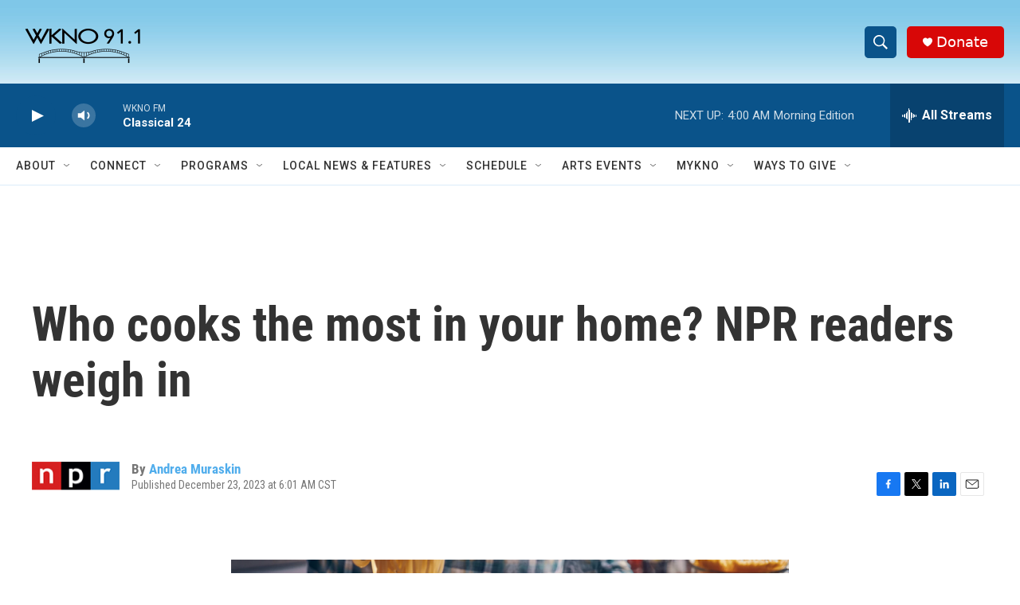

--- FILE ---
content_type: text/html; charset=utf-8
request_url: https://www.google.com/recaptcha/api2/anchor?ar=1&k=6LfHrSkUAAAAAPnKk5cT6JuKlKPzbwyTYuO8--Vr&co=aHR0cHM6Ly93d3cud2tub2ZtLm9yZzo0NDM.&hl=en&v=N67nZn4AqZkNcbeMu4prBgzg&size=invisible&anchor-ms=20000&execute-ms=30000&cb=qo03ahftapek
body_size: 49160
content:
<!DOCTYPE HTML><html dir="ltr" lang="en"><head><meta http-equiv="Content-Type" content="text/html; charset=UTF-8">
<meta http-equiv="X-UA-Compatible" content="IE=edge">
<title>reCAPTCHA</title>
<style type="text/css">
/* cyrillic-ext */
@font-face {
  font-family: 'Roboto';
  font-style: normal;
  font-weight: 400;
  font-stretch: 100%;
  src: url(//fonts.gstatic.com/s/roboto/v48/KFO7CnqEu92Fr1ME7kSn66aGLdTylUAMa3GUBHMdazTgWw.woff2) format('woff2');
  unicode-range: U+0460-052F, U+1C80-1C8A, U+20B4, U+2DE0-2DFF, U+A640-A69F, U+FE2E-FE2F;
}
/* cyrillic */
@font-face {
  font-family: 'Roboto';
  font-style: normal;
  font-weight: 400;
  font-stretch: 100%;
  src: url(//fonts.gstatic.com/s/roboto/v48/KFO7CnqEu92Fr1ME7kSn66aGLdTylUAMa3iUBHMdazTgWw.woff2) format('woff2');
  unicode-range: U+0301, U+0400-045F, U+0490-0491, U+04B0-04B1, U+2116;
}
/* greek-ext */
@font-face {
  font-family: 'Roboto';
  font-style: normal;
  font-weight: 400;
  font-stretch: 100%;
  src: url(//fonts.gstatic.com/s/roboto/v48/KFO7CnqEu92Fr1ME7kSn66aGLdTylUAMa3CUBHMdazTgWw.woff2) format('woff2');
  unicode-range: U+1F00-1FFF;
}
/* greek */
@font-face {
  font-family: 'Roboto';
  font-style: normal;
  font-weight: 400;
  font-stretch: 100%;
  src: url(//fonts.gstatic.com/s/roboto/v48/KFO7CnqEu92Fr1ME7kSn66aGLdTylUAMa3-UBHMdazTgWw.woff2) format('woff2');
  unicode-range: U+0370-0377, U+037A-037F, U+0384-038A, U+038C, U+038E-03A1, U+03A3-03FF;
}
/* math */
@font-face {
  font-family: 'Roboto';
  font-style: normal;
  font-weight: 400;
  font-stretch: 100%;
  src: url(//fonts.gstatic.com/s/roboto/v48/KFO7CnqEu92Fr1ME7kSn66aGLdTylUAMawCUBHMdazTgWw.woff2) format('woff2');
  unicode-range: U+0302-0303, U+0305, U+0307-0308, U+0310, U+0312, U+0315, U+031A, U+0326-0327, U+032C, U+032F-0330, U+0332-0333, U+0338, U+033A, U+0346, U+034D, U+0391-03A1, U+03A3-03A9, U+03B1-03C9, U+03D1, U+03D5-03D6, U+03F0-03F1, U+03F4-03F5, U+2016-2017, U+2034-2038, U+203C, U+2040, U+2043, U+2047, U+2050, U+2057, U+205F, U+2070-2071, U+2074-208E, U+2090-209C, U+20D0-20DC, U+20E1, U+20E5-20EF, U+2100-2112, U+2114-2115, U+2117-2121, U+2123-214F, U+2190, U+2192, U+2194-21AE, U+21B0-21E5, U+21F1-21F2, U+21F4-2211, U+2213-2214, U+2216-22FF, U+2308-230B, U+2310, U+2319, U+231C-2321, U+2336-237A, U+237C, U+2395, U+239B-23B7, U+23D0, U+23DC-23E1, U+2474-2475, U+25AF, U+25B3, U+25B7, U+25BD, U+25C1, U+25CA, U+25CC, U+25FB, U+266D-266F, U+27C0-27FF, U+2900-2AFF, U+2B0E-2B11, U+2B30-2B4C, U+2BFE, U+3030, U+FF5B, U+FF5D, U+1D400-1D7FF, U+1EE00-1EEFF;
}
/* symbols */
@font-face {
  font-family: 'Roboto';
  font-style: normal;
  font-weight: 400;
  font-stretch: 100%;
  src: url(//fonts.gstatic.com/s/roboto/v48/KFO7CnqEu92Fr1ME7kSn66aGLdTylUAMaxKUBHMdazTgWw.woff2) format('woff2');
  unicode-range: U+0001-000C, U+000E-001F, U+007F-009F, U+20DD-20E0, U+20E2-20E4, U+2150-218F, U+2190, U+2192, U+2194-2199, U+21AF, U+21E6-21F0, U+21F3, U+2218-2219, U+2299, U+22C4-22C6, U+2300-243F, U+2440-244A, U+2460-24FF, U+25A0-27BF, U+2800-28FF, U+2921-2922, U+2981, U+29BF, U+29EB, U+2B00-2BFF, U+4DC0-4DFF, U+FFF9-FFFB, U+10140-1018E, U+10190-1019C, U+101A0, U+101D0-101FD, U+102E0-102FB, U+10E60-10E7E, U+1D2C0-1D2D3, U+1D2E0-1D37F, U+1F000-1F0FF, U+1F100-1F1AD, U+1F1E6-1F1FF, U+1F30D-1F30F, U+1F315, U+1F31C, U+1F31E, U+1F320-1F32C, U+1F336, U+1F378, U+1F37D, U+1F382, U+1F393-1F39F, U+1F3A7-1F3A8, U+1F3AC-1F3AF, U+1F3C2, U+1F3C4-1F3C6, U+1F3CA-1F3CE, U+1F3D4-1F3E0, U+1F3ED, U+1F3F1-1F3F3, U+1F3F5-1F3F7, U+1F408, U+1F415, U+1F41F, U+1F426, U+1F43F, U+1F441-1F442, U+1F444, U+1F446-1F449, U+1F44C-1F44E, U+1F453, U+1F46A, U+1F47D, U+1F4A3, U+1F4B0, U+1F4B3, U+1F4B9, U+1F4BB, U+1F4BF, U+1F4C8-1F4CB, U+1F4D6, U+1F4DA, U+1F4DF, U+1F4E3-1F4E6, U+1F4EA-1F4ED, U+1F4F7, U+1F4F9-1F4FB, U+1F4FD-1F4FE, U+1F503, U+1F507-1F50B, U+1F50D, U+1F512-1F513, U+1F53E-1F54A, U+1F54F-1F5FA, U+1F610, U+1F650-1F67F, U+1F687, U+1F68D, U+1F691, U+1F694, U+1F698, U+1F6AD, U+1F6B2, U+1F6B9-1F6BA, U+1F6BC, U+1F6C6-1F6CF, U+1F6D3-1F6D7, U+1F6E0-1F6EA, U+1F6F0-1F6F3, U+1F6F7-1F6FC, U+1F700-1F7FF, U+1F800-1F80B, U+1F810-1F847, U+1F850-1F859, U+1F860-1F887, U+1F890-1F8AD, U+1F8B0-1F8BB, U+1F8C0-1F8C1, U+1F900-1F90B, U+1F93B, U+1F946, U+1F984, U+1F996, U+1F9E9, U+1FA00-1FA6F, U+1FA70-1FA7C, U+1FA80-1FA89, U+1FA8F-1FAC6, U+1FACE-1FADC, U+1FADF-1FAE9, U+1FAF0-1FAF8, U+1FB00-1FBFF;
}
/* vietnamese */
@font-face {
  font-family: 'Roboto';
  font-style: normal;
  font-weight: 400;
  font-stretch: 100%;
  src: url(//fonts.gstatic.com/s/roboto/v48/KFO7CnqEu92Fr1ME7kSn66aGLdTylUAMa3OUBHMdazTgWw.woff2) format('woff2');
  unicode-range: U+0102-0103, U+0110-0111, U+0128-0129, U+0168-0169, U+01A0-01A1, U+01AF-01B0, U+0300-0301, U+0303-0304, U+0308-0309, U+0323, U+0329, U+1EA0-1EF9, U+20AB;
}
/* latin-ext */
@font-face {
  font-family: 'Roboto';
  font-style: normal;
  font-weight: 400;
  font-stretch: 100%;
  src: url(//fonts.gstatic.com/s/roboto/v48/KFO7CnqEu92Fr1ME7kSn66aGLdTylUAMa3KUBHMdazTgWw.woff2) format('woff2');
  unicode-range: U+0100-02BA, U+02BD-02C5, U+02C7-02CC, U+02CE-02D7, U+02DD-02FF, U+0304, U+0308, U+0329, U+1D00-1DBF, U+1E00-1E9F, U+1EF2-1EFF, U+2020, U+20A0-20AB, U+20AD-20C0, U+2113, U+2C60-2C7F, U+A720-A7FF;
}
/* latin */
@font-face {
  font-family: 'Roboto';
  font-style: normal;
  font-weight: 400;
  font-stretch: 100%;
  src: url(//fonts.gstatic.com/s/roboto/v48/KFO7CnqEu92Fr1ME7kSn66aGLdTylUAMa3yUBHMdazQ.woff2) format('woff2');
  unicode-range: U+0000-00FF, U+0131, U+0152-0153, U+02BB-02BC, U+02C6, U+02DA, U+02DC, U+0304, U+0308, U+0329, U+2000-206F, U+20AC, U+2122, U+2191, U+2193, U+2212, U+2215, U+FEFF, U+FFFD;
}
/* cyrillic-ext */
@font-face {
  font-family: 'Roboto';
  font-style: normal;
  font-weight: 500;
  font-stretch: 100%;
  src: url(//fonts.gstatic.com/s/roboto/v48/KFO7CnqEu92Fr1ME7kSn66aGLdTylUAMa3GUBHMdazTgWw.woff2) format('woff2');
  unicode-range: U+0460-052F, U+1C80-1C8A, U+20B4, U+2DE0-2DFF, U+A640-A69F, U+FE2E-FE2F;
}
/* cyrillic */
@font-face {
  font-family: 'Roboto';
  font-style: normal;
  font-weight: 500;
  font-stretch: 100%;
  src: url(//fonts.gstatic.com/s/roboto/v48/KFO7CnqEu92Fr1ME7kSn66aGLdTylUAMa3iUBHMdazTgWw.woff2) format('woff2');
  unicode-range: U+0301, U+0400-045F, U+0490-0491, U+04B0-04B1, U+2116;
}
/* greek-ext */
@font-face {
  font-family: 'Roboto';
  font-style: normal;
  font-weight: 500;
  font-stretch: 100%;
  src: url(//fonts.gstatic.com/s/roboto/v48/KFO7CnqEu92Fr1ME7kSn66aGLdTylUAMa3CUBHMdazTgWw.woff2) format('woff2');
  unicode-range: U+1F00-1FFF;
}
/* greek */
@font-face {
  font-family: 'Roboto';
  font-style: normal;
  font-weight: 500;
  font-stretch: 100%;
  src: url(//fonts.gstatic.com/s/roboto/v48/KFO7CnqEu92Fr1ME7kSn66aGLdTylUAMa3-UBHMdazTgWw.woff2) format('woff2');
  unicode-range: U+0370-0377, U+037A-037F, U+0384-038A, U+038C, U+038E-03A1, U+03A3-03FF;
}
/* math */
@font-face {
  font-family: 'Roboto';
  font-style: normal;
  font-weight: 500;
  font-stretch: 100%;
  src: url(//fonts.gstatic.com/s/roboto/v48/KFO7CnqEu92Fr1ME7kSn66aGLdTylUAMawCUBHMdazTgWw.woff2) format('woff2');
  unicode-range: U+0302-0303, U+0305, U+0307-0308, U+0310, U+0312, U+0315, U+031A, U+0326-0327, U+032C, U+032F-0330, U+0332-0333, U+0338, U+033A, U+0346, U+034D, U+0391-03A1, U+03A3-03A9, U+03B1-03C9, U+03D1, U+03D5-03D6, U+03F0-03F1, U+03F4-03F5, U+2016-2017, U+2034-2038, U+203C, U+2040, U+2043, U+2047, U+2050, U+2057, U+205F, U+2070-2071, U+2074-208E, U+2090-209C, U+20D0-20DC, U+20E1, U+20E5-20EF, U+2100-2112, U+2114-2115, U+2117-2121, U+2123-214F, U+2190, U+2192, U+2194-21AE, U+21B0-21E5, U+21F1-21F2, U+21F4-2211, U+2213-2214, U+2216-22FF, U+2308-230B, U+2310, U+2319, U+231C-2321, U+2336-237A, U+237C, U+2395, U+239B-23B7, U+23D0, U+23DC-23E1, U+2474-2475, U+25AF, U+25B3, U+25B7, U+25BD, U+25C1, U+25CA, U+25CC, U+25FB, U+266D-266F, U+27C0-27FF, U+2900-2AFF, U+2B0E-2B11, U+2B30-2B4C, U+2BFE, U+3030, U+FF5B, U+FF5D, U+1D400-1D7FF, U+1EE00-1EEFF;
}
/* symbols */
@font-face {
  font-family: 'Roboto';
  font-style: normal;
  font-weight: 500;
  font-stretch: 100%;
  src: url(//fonts.gstatic.com/s/roboto/v48/KFO7CnqEu92Fr1ME7kSn66aGLdTylUAMaxKUBHMdazTgWw.woff2) format('woff2');
  unicode-range: U+0001-000C, U+000E-001F, U+007F-009F, U+20DD-20E0, U+20E2-20E4, U+2150-218F, U+2190, U+2192, U+2194-2199, U+21AF, U+21E6-21F0, U+21F3, U+2218-2219, U+2299, U+22C4-22C6, U+2300-243F, U+2440-244A, U+2460-24FF, U+25A0-27BF, U+2800-28FF, U+2921-2922, U+2981, U+29BF, U+29EB, U+2B00-2BFF, U+4DC0-4DFF, U+FFF9-FFFB, U+10140-1018E, U+10190-1019C, U+101A0, U+101D0-101FD, U+102E0-102FB, U+10E60-10E7E, U+1D2C0-1D2D3, U+1D2E0-1D37F, U+1F000-1F0FF, U+1F100-1F1AD, U+1F1E6-1F1FF, U+1F30D-1F30F, U+1F315, U+1F31C, U+1F31E, U+1F320-1F32C, U+1F336, U+1F378, U+1F37D, U+1F382, U+1F393-1F39F, U+1F3A7-1F3A8, U+1F3AC-1F3AF, U+1F3C2, U+1F3C4-1F3C6, U+1F3CA-1F3CE, U+1F3D4-1F3E0, U+1F3ED, U+1F3F1-1F3F3, U+1F3F5-1F3F7, U+1F408, U+1F415, U+1F41F, U+1F426, U+1F43F, U+1F441-1F442, U+1F444, U+1F446-1F449, U+1F44C-1F44E, U+1F453, U+1F46A, U+1F47D, U+1F4A3, U+1F4B0, U+1F4B3, U+1F4B9, U+1F4BB, U+1F4BF, U+1F4C8-1F4CB, U+1F4D6, U+1F4DA, U+1F4DF, U+1F4E3-1F4E6, U+1F4EA-1F4ED, U+1F4F7, U+1F4F9-1F4FB, U+1F4FD-1F4FE, U+1F503, U+1F507-1F50B, U+1F50D, U+1F512-1F513, U+1F53E-1F54A, U+1F54F-1F5FA, U+1F610, U+1F650-1F67F, U+1F687, U+1F68D, U+1F691, U+1F694, U+1F698, U+1F6AD, U+1F6B2, U+1F6B9-1F6BA, U+1F6BC, U+1F6C6-1F6CF, U+1F6D3-1F6D7, U+1F6E0-1F6EA, U+1F6F0-1F6F3, U+1F6F7-1F6FC, U+1F700-1F7FF, U+1F800-1F80B, U+1F810-1F847, U+1F850-1F859, U+1F860-1F887, U+1F890-1F8AD, U+1F8B0-1F8BB, U+1F8C0-1F8C1, U+1F900-1F90B, U+1F93B, U+1F946, U+1F984, U+1F996, U+1F9E9, U+1FA00-1FA6F, U+1FA70-1FA7C, U+1FA80-1FA89, U+1FA8F-1FAC6, U+1FACE-1FADC, U+1FADF-1FAE9, U+1FAF0-1FAF8, U+1FB00-1FBFF;
}
/* vietnamese */
@font-face {
  font-family: 'Roboto';
  font-style: normal;
  font-weight: 500;
  font-stretch: 100%;
  src: url(//fonts.gstatic.com/s/roboto/v48/KFO7CnqEu92Fr1ME7kSn66aGLdTylUAMa3OUBHMdazTgWw.woff2) format('woff2');
  unicode-range: U+0102-0103, U+0110-0111, U+0128-0129, U+0168-0169, U+01A0-01A1, U+01AF-01B0, U+0300-0301, U+0303-0304, U+0308-0309, U+0323, U+0329, U+1EA0-1EF9, U+20AB;
}
/* latin-ext */
@font-face {
  font-family: 'Roboto';
  font-style: normal;
  font-weight: 500;
  font-stretch: 100%;
  src: url(//fonts.gstatic.com/s/roboto/v48/KFO7CnqEu92Fr1ME7kSn66aGLdTylUAMa3KUBHMdazTgWw.woff2) format('woff2');
  unicode-range: U+0100-02BA, U+02BD-02C5, U+02C7-02CC, U+02CE-02D7, U+02DD-02FF, U+0304, U+0308, U+0329, U+1D00-1DBF, U+1E00-1E9F, U+1EF2-1EFF, U+2020, U+20A0-20AB, U+20AD-20C0, U+2113, U+2C60-2C7F, U+A720-A7FF;
}
/* latin */
@font-face {
  font-family: 'Roboto';
  font-style: normal;
  font-weight: 500;
  font-stretch: 100%;
  src: url(//fonts.gstatic.com/s/roboto/v48/KFO7CnqEu92Fr1ME7kSn66aGLdTylUAMa3yUBHMdazQ.woff2) format('woff2');
  unicode-range: U+0000-00FF, U+0131, U+0152-0153, U+02BB-02BC, U+02C6, U+02DA, U+02DC, U+0304, U+0308, U+0329, U+2000-206F, U+20AC, U+2122, U+2191, U+2193, U+2212, U+2215, U+FEFF, U+FFFD;
}
/* cyrillic-ext */
@font-face {
  font-family: 'Roboto';
  font-style: normal;
  font-weight: 900;
  font-stretch: 100%;
  src: url(//fonts.gstatic.com/s/roboto/v48/KFO7CnqEu92Fr1ME7kSn66aGLdTylUAMa3GUBHMdazTgWw.woff2) format('woff2');
  unicode-range: U+0460-052F, U+1C80-1C8A, U+20B4, U+2DE0-2DFF, U+A640-A69F, U+FE2E-FE2F;
}
/* cyrillic */
@font-face {
  font-family: 'Roboto';
  font-style: normal;
  font-weight: 900;
  font-stretch: 100%;
  src: url(//fonts.gstatic.com/s/roboto/v48/KFO7CnqEu92Fr1ME7kSn66aGLdTylUAMa3iUBHMdazTgWw.woff2) format('woff2');
  unicode-range: U+0301, U+0400-045F, U+0490-0491, U+04B0-04B1, U+2116;
}
/* greek-ext */
@font-face {
  font-family: 'Roboto';
  font-style: normal;
  font-weight: 900;
  font-stretch: 100%;
  src: url(//fonts.gstatic.com/s/roboto/v48/KFO7CnqEu92Fr1ME7kSn66aGLdTylUAMa3CUBHMdazTgWw.woff2) format('woff2');
  unicode-range: U+1F00-1FFF;
}
/* greek */
@font-face {
  font-family: 'Roboto';
  font-style: normal;
  font-weight: 900;
  font-stretch: 100%;
  src: url(//fonts.gstatic.com/s/roboto/v48/KFO7CnqEu92Fr1ME7kSn66aGLdTylUAMa3-UBHMdazTgWw.woff2) format('woff2');
  unicode-range: U+0370-0377, U+037A-037F, U+0384-038A, U+038C, U+038E-03A1, U+03A3-03FF;
}
/* math */
@font-face {
  font-family: 'Roboto';
  font-style: normal;
  font-weight: 900;
  font-stretch: 100%;
  src: url(//fonts.gstatic.com/s/roboto/v48/KFO7CnqEu92Fr1ME7kSn66aGLdTylUAMawCUBHMdazTgWw.woff2) format('woff2');
  unicode-range: U+0302-0303, U+0305, U+0307-0308, U+0310, U+0312, U+0315, U+031A, U+0326-0327, U+032C, U+032F-0330, U+0332-0333, U+0338, U+033A, U+0346, U+034D, U+0391-03A1, U+03A3-03A9, U+03B1-03C9, U+03D1, U+03D5-03D6, U+03F0-03F1, U+03F4-03F5, U+2016-2017, U+2034-2038, U+203C, U+2040, U+2043, U+2047, U+2050, U+2057, U+205F, U+2070-2071, U+2074-208E, U+2090-209C, U+20D0-20DC, U+20E1, U+20E5-20EF, U+2100-2112, U+2114-2115, U+2117-2121, U+2123-214F, U+2190, U+2192, U+2194-21AE, U+21B0-21E5, U+21F1-21F2, U+21F4-2211, U+2213-2214, U+2216-22FF, U+2308-230B, U+2310, U+2319, U+231C-2321, U+2336-237A, U+237C, U+2395, U+239B-23B7, U+23D0, U+23DC-23E1, U+2474-2475, U+25AF, U+25B3, U+25B7, U+25BD, U+25C1, U+25CA, U+25CC, U+25FB, U+266D-266F, U+27C0-27FF, U+2900-2AFF, U+2B0E-2B11, U+2B30-2B4C, U+2BFE, U+3030, U+FF5B, U+FF5D, U+1D400-1D7FF, U+1EE00-1EEFF;
}
/* symbols */
@font-face {
  font-family: 'Roboto';
  font-style: normal;
  font-weight: 900;
  font-stretch: 100%;
  src: url(//fonts.gstatic.com/s/roboto/v48/KFO7CnqEu92Fr1ME7kSn66aGLdTylUAMaxKUBHMdazTgWw.woff2) format('woff2');
  unicode-range: U+0001-000C, U+000E-001F, U+007F-009F, U+20DD-20E0, U+20E2-20E4, U+2150-218F, U+2190, U+2192, U+2194-2199, U+21AF, U+21E6-21F0, U+21F3, U+2218-2219, U+2299, U+22C4-22C6, U+2300-243F, U+2440-244A, U+2460-24FF, U+25A0-27BF, U+2800-28FF, U+2921-2922, U+2981, U+29BF, U+29EB, U+2B00-2BFF, U+4DC0-4DFF, U+FFF9-FFFB, U+10140-1018E, U+10190-1019C, U+101A0, U+101D0-101FD, U+102E0-102FB, U+10E60-10E7E, U+1D2C0-1D2D3, U+1D2E0-1D37F, U+1F000-1F0FF, U+1F100-1F1AD, U+1F1E6-1F1FF, U+1F30D-1F30F, U+1F315, U+1F31C, U+1F31E, U+1F320-1F32C, U+1F336, U+1F378, U+1F37D, U+1F382, U+1F393-1F39F, U+1F3A7-1F3A8, U+1F3AC-1F3AF, U+1F3C2, U+1F3C4-1F3C6, U+1F3CA-1F3CE, U+1F3D4-1F3E0, U+1F3ED, U+1F3F1-1F3F3, U+1F3F5-1F3F7, U+1F408, U+1F415, U+1F41F, U+1F426, U+1F43F, U+1F441-1F442, U+1F444, U+1F446-1F449, U+1F44C-1F44E, U+1F453, U+1F46A, U+1F47D, U+1F4A3, U+1F4B0, U+1F4B3, U+1F4B9, U+1F4BB, U+1F4BF, U+1F4C8-1F4CB, U+1F4D6, U+1F4DA, U+1F4DF, U+1F4E3-1F4E6, U+1F4EA-1F4ED, U+1F4F7, U+1F4F9-1F4FB, U+1F4FD-1F4FE, U+1F503, U+1F507-1F50B, U+1F50D, U+1F512-1F513, U+1F53E-1F54A, U+1F54F-1F5FA, U+1F610, U+1F650-1F67F, U+1F687, U+1F68D, U+1F691, U+1F694, U+1F698, U+1F6AD, U+1F6B2, U+1F6B9-1F6BA, U+1F6BC, U+1F6C6-1F6CF, U+1F6D3-1F6D7, U+1F6E0-1F6EA, U+1F6F0-1F6F3, U+1F6F7-1F6FC, U+1F700-1F7FF, U+1F800-1F80B, U+1F810-1F847, U+1F850-1F859, U+1F860-1F887, U+1F890-1F8AD, U+1F8B0-1F8BB, U+1F8C0-1F8C1, U+1F900-1F90B, U+1F93B, U+1F946, U+1F984, U+1F996, U+1F9E9, U+1FA00-1FA6F, U+1FA70-1FA7C, U+1FA80-1FA89, U+1FA8F-1FAC6, U+1FACE-1FADC, U+1FADF-1FAE9, U+1FAF0-1FAF8, U+1FB00-1FBFF;
}
/* vietnamese */
@font-face {
  font-family: 'Roboto';
  font-style: normal;
  font-weight: 900;
  font-stretch: 100%;
  src: url(//fonts.gstatic.com/s/roboto/v48/KFO7CnqEu92Fr1ME7kSn66aGLdTylUAMa3OUBHMdazTgWw.woff2) format('woff2');
  unicode-range: U+0102-0103, U+0110-0111, U+0128-0129, U+0168-0169, U+01A0-01A1, U+01AF-01B0, U+0300-0301, U+0303-0304, U+0308-0309, U+0323, U+0329, U+1EA0-1EF9, U+20AB;
}
/* latin-ext */
@font-face {
  font-family: 'Roboto';
  font-style: normal;
  font-weight: 900;
  font-stretch: 100%;
  src: url(//fonts.gstatic.com/s/roboto/v48/KFO7CnqEu92Fr1ME7kSn66aGLdTylUAMa3KUBHMdazTgWw.woff2) format('woff2');
  unicode-range: U+0100-02BA, U+02BD-02C5, U+02C7-02CC, U+02CE-02D7, U+02DD-02FF, U+0304, U+0308, U+0329, U+1D00-1DBF, U+1E00-1E9F, U+1EF2-1EFF, U+2020, U+20A0-20AB, U+20AD-20C0, U+2113, U+2C60-2C7F, U+A720-A7FF;
}
/* latin */
@font-face {
  font-family: 'Roboto';
  font-style: normal;
  font-weight: 900;
  font-stretch: 100%;
  src: url(//fonts.gstatic.com/s/roboto/v48/KFO7CnqEu92Fr1ME7kSn66aGLdTylUAMa3yUBHMdazQ.woff2) format('woff2');
  unicode-range: U+0000-00FF, U+0131, U+0152-0153, U+02BB-02BC, U+02C6, U+02DA, U+02DC, U+0304, U+0308, U+0329, U+2000-206F, U+20AC, U+2122, U+2191, U+2193, U+2212, U+2215, U+FEFF, U+FFFD;
}

</style>
<link rel="stylesheet" type="text/css" href="https://www.gstatic.com/recaptcha/releases/N67nZn4AqZkNcbeMu4prBgzg/styles__ltr.css">
<script nonce="3UKicwkmCfYqV0JZMEpk8w" type="text/javascript">window['__recaptcha_api'] = 'https://www.google.com/recaptcha/api2/';</script>
<script type="text/javascript" src="https://www.gstatic.com/recaptcha/releases/N67nZn4AqZkNcbeMu4prBgzg/recaptcha__en.js" nonce="3UKicwkmCfYqV0JZMEpk8w">
      
    </script></head>
<body><div id="rc-anchor-alert" class="rc-anchor-alert"></div>
<input type="hidden" id="recaptcha-token" value="[base64]">
<script type="text/javascript" nonce="3UKicwkmCfYqV0JZMEpk8w">
      recaptcha.anchor.Main.init("[\x22ainput\x22,[\x22bgdata\x22,\x22\x22,\[base64]/[base64]/[base64]/[base64]/[base64]/[base64]/KGcoTywyNTMsTy5PKSxVRyhPLEMpKTpnKE8sMjUzLEMpLE8pKSxsKSksTykpfSxieT1mdW5jdGlvbihDLE8sdSxsKXtmb3IobD0odT1SKEMpLDApO08+MDtPLS0pbD1sPDw4fFooQyk7ZyhDLHUsbCl9LFVHPWZ1bmN0aW9uKEMsTyl7Qy5pLmxlbmd0aD4xMDQ/[base64]/[base64]/[base64]/[base64]/[base64]/[base64]/[base64]\\u003d\x22,\[base64]\\u003d\x22,\x22w4c9wpYqw6Rnw7IIwrPDssOFw7vCp8OcFsKrw4Z1w5fCtiwQb8OzDMKfw6LDpMKdwofDgsKFasKZw67CrxVmwqNvwrFTZh/DjmbDhBVvQi0Gw6xlJ8O3PMKsw6lGMsK1L8ObVAQNw77CkcKVw4fDgGnDsg/[base64]/DgxPCmMOwwrbCvCV/PcKNCsOcwpjDg3/CnkLCqcKMMEgLw4tiC2PDoMOlSsOtw4DDvVLCtsKYw4Y8T1JOw5zCjcOGwqcjw5XDnU/DmCfDqEMpw6bDkMK6w4/DhMK+w5TCuSA1w5UvaMKnOnTCsTDDtFQLwos6OHUvGsKswplyOksQRkTCsA3CpcKcJ8KSZ1rCsjA/w5Faw6TCkWVTw5IaXQfCi8K7wodow7XChcOOfVQ5wqLDssKKw7hkNsO2w5Jew4DDqMO0wpw4w5Rrw7bCmsOfUyvDkhDCjcOaf0l3wp9XJkrDiMKqI8Kdw6Nlw5tww5vDj8KTw6ZawrfCq8O+w7nCkUNFXRXCjcKxwo/[base64]/[base64]/w5RCw7M7QsKaw4rCgWo0w6wGPjDDnsK+w7xxw43DgsKXSMKLWyZ/BDtwWsOUwp/Ch8K6QQBsw4I1w47DoMOmw4Ezw7jDhyM+w4HCkBHCnUXCuMKIwrkEwpjCh8Ofwr88wp3CiMOsw57DosOZcsOdKGLDnmQJwrHCsMK2wrdOwobDmsOrw5gvNC/DocO9w7ghwoV4wqbClgtlw4kUworDp0VWwr1yLGbCg8K8w7M8B0QlwpXCpsOROnIKF8Kqw5slw7x0a1NVTcO3woUsEWVQZR8EwoFuX8KTw4AMwrQ8w7HClcKqw6UsH8KCQEjDgcKQw4PCisKmw7J+IcOLc8Oqw4LCuTFLO8OSwq/DjcK1w4Q0wrrDrRciYMKNVmc0P8OZw6kAGsOFdsO0WmDCtVBVZsKAYh3DrMOCFwDCgcK2w4DDt8KJOcO1wonDrGrCvMOlwqHClSbDrRHCpsOsIMKvw7EhZz58wrE/HjALw5LCusK8w77CiMKjw4bCksKhw71nVsOPw7PCv8Olw5wUZRbDsicbCVsew68Uwp9kwq3CuFXCqlMtJjjDt8OZfXzCpBbDgMKtPhXCpcKsw6jCvMKbeBlIDldaG8K4w6EmPxvCo1J0w47Dpxdbw6hwwqzDmMOMF8OPw5HDicKAKkzCrsO/L8Krwr1BwobDu8KWBWfDj2RAw7DDvXw1fcK5Z2xFw7PCuMOFw7jDucKuJ1rCgmJ0dMODKsOkXMOuw7pUMy3DksO5w5LDmsOLwoXCvsKOw7NbOsKYwq/[base64]/CvMKtw6wrwoEVIsKpUcO2woTDjcOwRmNlwqNnUMKWGcKfw5/[base64]/[base64]/DjnbDlsKzw59Ew4nDgMKhw6hZTx/CmQjDhxhjw4oPUWXCsFjDoMKZwpFcW3onw4fDrsKhw6XClcOdCwkEwpk7wrsPXDl4Y8OfUD3Ds8Oyw4HCvsKDwpnDv8O+wrfCuGrCvcOiDh/CqQk/I2F6wo/[base64]/w4zDrMKwQ8Oewo/[base64]/R33Dh1vCoWjCtcK9SB5oRGwFw4/DsB45EcKNw4NcwpoFw4zDiG/Dk8OaFcKof8KMK8OQwoMYwrwkWThFLmMmwro0w6BCw44hb0LDlMKWR8K6w49mwpHDjsOnw5TCtH9MwqHCgMK8LsKHwqrCucKXKVHCm1LDkMKBwqXDrMK+MsOPEwDCl8KkwozDthrCh8OXHRjCu8KZUGY9w6UUwrDClF7Dv1XDrsO2w7ocBFDDnA/DqcOnQsOuTMO3YcKFYWrDpXlswqRzSsOuOU1XUgkeworCusOcNlLDgMKkw4/[base64]/w7s8wrnCikZKLWnCksOcVMKZwp12bWnCs8KyNDk9wo95PzoRSV8owovCrcK+wrV9wprCkMKZHsOEMcKZKy3DscKuIsOaEcK5w5B4XjrCqsOlP8OEIsKxwqoVMitdwoXDmX8WPcOXwoDDlsOcwpRTwq/CuBt7RxxmNMKCMsK0wr00wpp/ZMKRXVdwwqTCr2fDtF7Co8KNw7HDk8KuwpQGw5ZOKcO3w5fCtsKkRjnCpjdIwq/[base64]/D8O1FMKJw7t1w4jCkmXDrFzCg3LDgx7DghvDvsOJwrd9w6XCiMOJwrRQwpFWwqQpwqgmw7HDisONUAvDuBbCsxjChsKIVMK9XMOfJMOwc8OEIsKvLCF5dFLCgcK/T8KDwqYtNUELLcOew7tneMO1ZsKGOsKhwr3DssOYwqk1XcOyGQnCrRzDnBLCtF7CgRRmwq0SGm8mXMO5w7nCslTDsBQlw7HCsH/DpsOkWMKjwo1Sw5zDv8KlwroAwqLCqcK9w5ZHw41mwpLDtMKHw6rCtQfDsQfCq8O4TzrCssOHIMKxwq/CoHzDnsKbw4B9NcKlwr4HXMKaRsO+w5JLK8OKw4rCiMOAZDXDqyzDswlvwrAOTwhFESHCqiDCm8OXWANfwos6wqtZw43DgsKrw5EOJsKHw69VwqI/wpXChhPDqVHCjsKvwr/Dk1nCmsOYwr7CvCrClMOHVMKgFy7CqDfCqXfDiMOONnxqwpPDn8OYw4NucwdswqPDtHPDnsKodxTCscOCw7LClsKKwrfCpsKLwrQLwrnCiBjCnC/[base64]/wq7CtcOjwovCmsOaCsKnwpANWsObwrjDucKzwrbCpMK6wqgeGsOdeMOSw4bClsKhw4tPw4/Cg8OLTDwaMSBLw5BvRVYDw5Y6wqpWYyTDgcKlw4Zaw5JEfgfCtMOmYTbCvh0CworCpMKrLSHDuxc/wq7Du8KUw53Dk8KTwrItwotLFGQeLsOmw5nDjzjCtTBiczHDhMOBXsOBw6HDusOzw4/DosK5wpXCsjBdw5xrXsKmF8OCw7/CpT1GwqESEcKaC8OBw4DDtcOfwoBdMcK0wo4OOMKRTgoLwpHChcK+wrzDqhVkQU1FEMKgwqTDomV+w7EyDsK1w75OH8KNw5HDpDtDwqEYw7FYw5t/w4zCs0XCssOnGx3CnRzDrsKbNhnCpMK4OEDCrMOKfR0Dw4HCmSfDjMOId8OBY1XDpsKawr3Du8KVwp/[base64]/wrlCfMKtUx4wYcO4dcOPw7/CmFlIwotFwoXDr0UEwp4Lw6fDvMK/W8KTw7bDtgVyw7djGxsIw4TDj8Kxw4PDrsK9WkfDvG7CncKYOjY3MiPDjsKzO8OEf05wJi5qC2HDlsOQBVshDEl8wq7DmX/DqsOPw5sew7jChXVnwoMYwrcvfFrDs8K8L8OOw7DCsMK6W8OYCcOkPh1MPw1FVBdhwrHCpzXCvFYyIz/DkcKLBGzDgsKtSW/[base64]/CMKyYCHDv8OCZWNOVXtiQcOmN3gxw6BuBsKUw6xKwo/DgXoVw67Dl8Kowo7Ct8KDCcOYKz8kJEkjfy/Cu8ORMxsLBMK7LwfCjMKewqHCtUgDw5/[base64]/DlWzCi8KbwoouI1/CosK2JMKYcU5bw4Z5w43CuMKbwo7CsMKewqZJSMOGw4NwK8ObAFJDSjfCrFPCqH7Dp8KjwobCsMKiwqnCqVBOPsOdcRPDs8KCwq5vNULDm1/[base64]/Du8O+w4XCusK/UcKackPCk30WwrxgwoPDlMK0w5vCl8OVQsKEw65ZwoYLwrDCqMOlY2dPSHpVwpNrwqM9wqjCqsK8w67DpzjDjFbCssKvMQnCsMKeZcOWasOCfcKHZTnDn8Kfwox7wrjCg3ItOzTCgMKUw5QCUcOZQGXCjRDDj1Izw5tYaSlBwpZwfsOuNHjCtQHCr8Ojw61vwrk/w6HCg1XDs8KvwrE+w7cPwotnwokcfAjCpMO+wpwlDcKSQcOCwqMERiFTaSkhEcOfw44Sw5bChHEcw6fDqH41RMK2CMKre8Khf8K0w6xWMsO/[base64]/wo7CoMOwTi8uY3FEJMKrScKrLS3DtEETU8KmZcO+aHpnw7vDncODMsOcw75fKVvDqXggQ0zDvcKIw4XDmhjDgB/[base64]/Ct8KNwqRkWsK8YhtXwpjDiMOqeRXDrUZFcMO1PE3Dn8OMwoBlR8O4wrhFw5LCh8O/Cyduw4DDu8KcZ18Jw5/Cl1jDpH3DvsKCCcOoIDEqw57DpALDmDnDtzprw41QEMO2wo3Dhzduwo95woAPbcOvwqIDNAjDgBPDvsKWwp4FLMK+w69pw69kwqtNwqpUwrMUw4vCicKLKUPCjlRVw50awp/DgXTDvVJAw71kw7Egw7pzwobDpQJ+ScKuccKswr7DuMOxwrNAwpHDu8Oqw5LDj3gpwogzw4bDtGTClE3Dl0TCiifCjcOww5nDl8OWSFp6w6w9wp/Dk2TCtMKKwobDkxV2K3/DiMOGSi4zKsKpOBxUwr/CuAzClcKiSX3CocOJdsOkw6jCvMK8w4/Dk8K1w6jCunR/w7g4McKRwpETwo1gw5/CpQPClMO2SAzCkMOMTVzDicOpc1x8U8OPScKew5LCqsOFw7TDi1grLlbCscKfwr5nwo7Dn0TCocKow4jDusOywo8pw7bDpsKSQCPDiCZ/AyLDlwFYw5dvAVPDvTPCj8KfTQfDlsK/wo8xEyh1FcO2EMOOw4vDkMKQwrbCmFACUhHChcO/PsKiw5ZZeF7DncKawrPDpCMaci3DiMO4cMK4wonCpQ9Hw69MwobCpcOKdMOuw5nCqlDCiGMaw7DDgTJGwpbDnMKpw6XCg8KpdMOUwpzCg2nClEnCgXYgw4PDjVTCgsKVAWMnQMOkw4XDhyx/CBzDmsOuTMK7wqDDmzHDm8OqNMOpOGJKacOkWcOiUSozQMOJK8KRwobCnsKvwoXDpSpJw6RBwr/ClsOSJcKzRsKECsOGHsOleMKXw4XDvX7Cl3bDqnNAAsKMw4DDgsOVwqXDpMKdSsODwofDolIeLijCunjDnQFnWcKKw4XDtyjCtEgUG8K2wq5Lw6Y1Vx3DtwguEsOFw5rDmcK6w4BcKcKQB8Kgw6tLwrQ4w6vDpsOewpAPZGfCv8KOwrklwrE/N8OKVMKxw5/DoiQ5Q8KfBsKKw5zDsMOFRA1Fw6HDoATDiAXCkw9kOQkMExrDrcOJGgs9wqrCoFjDmXnCt8KnwrfDusKrcmzDjDHChhtNSHXCqmLCmUDCgsONOQjDt8KAw5LDv2JXw7dGwqjCriLCg8OIMsOgw5PDhMOIwojCmChnw4/[base64]/WDPCscORdlPDpcOtw5jCrsKJw5s6YsKeM8OVV8O5Q1oaw6Z2GC3Cg8OPw6MFw6NGPgpPw77CpE/DrcKYw7BuwpEqacOsIsO8wpwvw6YrwqXDtCjDpsK8aigdwqvDjBfClGLCrV/Dh2HDvj7Dp8K9wrhYbsKScn9IBsKdUMKaPy9aJR/[base64]/DrjNKwp0twolnw5RNO8KTw6TDrmXDkcOxw5/[base64]/DhC57PMOQQsOrCsObF8K4fGXCs23CqxbDl8OKL8KJCsKdw6U8VsKmSsKqwrAPw5hlHFwNSMO9WwjCkMKwwobDrMKzw6DCmsOpZMKaQsOCLcO8G8Ocw5NRwpDCjnXCkmdQPFfCkMKoPHHDoidZfUDDlzJYwrEMV8KnVGvDvg8gwrd0wonDoQHCvMODw7Z/w5wXw7I7YwzDncOAwqxHe3oAwrvDtA3DuMO6JsOqJMKgwq3CjRFYOA19KW3Ci1rDrAfDplLDpQsYSTcVe8KsPjvChEPCiUDDv8KXw7vDnMOxMMKFwrUVMsKYNcOYwp3Cn33CiRxJAcKHwrocBXtBWlkNI8OdeWvDq8O/w68Gw59xwpx5PQfDqQ7Co8OCw7LCmHYRw6fClHFnw6HDqBrDrywoKR3DgMOfwrHCg8KcwrAjw4LCiB7CocOcw5zCj3zCujfCoMOGejNPQ8Oswqdewr/[base64]/w53CtsOYdzRhw4hhf8Ovc2PCvMOHwpJhQ8OWdH/CkcOPO8KFd2cFUsOVTg8oXAsvwqTDuMO7JMOUwotSei3CjFzCsMKPYzsYwqQYDMOlFgHDtcKSDx4Fw6rDoMKZBm9wKMKdwrB9Gy1UJMKQZV7Cp3rDjhpQQALDhg8iw45dwpsjNjo1WXPDrsO8wq9TSsOQfVt4KcKgSUZqwoowwrTDo0JkXFXDrgLDoMKDIcKIwo/Cjn9yRcOCwoIWUsKgHgDDuVwLGEYWOVHCgsOuw7fDncKGwr/[base64]/Du2ZZw7rCk8O0w5zClsKhWMKhBUtQMsKDw7c7HxzCuwbCtHrCqsO3EWQ4wo9DSjRPZsKLwrLCmsOJbUrCsSwQRiJdIWLDmXEZOWXDk07DlElhPn7DqMO+wqbDvMObwpLCtVJLw6bCrcKCw4QVJ8OPBMKkw4ocwpMmwpHDqcOFw7kCD0UzX8K+fBs/w55fwqdvXAdTThHCqWvCnMKHwqU/DjAJwqjDsMOIw5guw6HCmcOYwosRSsOSYmTDoyI6fV3DrkvDusOgwoMOwo5TIXVawqfClxZLB00fTMOzw5zDgzLDs8OIIMOrEwF+PS/Dm07DqsOjwqPCnGjClsOsDcKUw751w7zDisO3w5pmOcOBQMOsw4bCugZsLT3Cn33CqHXCgsKJQsOCci8NwoMqJlTCjsKpCcKyw5Fxwp8ww784wobDtcKOw43Dtk0oakLDr8O+wrPDr8OZwr7CsCU8wrxRw5PDl1/CjcKbXcKYwp7ChcKudsOtX1sxDcO7wrzDqAnDhcOlacORw599wqFIwrPDhMO2wr7DhmPClsKUDMKawo3CpMKAQsKXw4Mow4IMwrFOBsKiw51Iw60lMV3Ch3HCpsOubcKCw4jCsWvCvAt/[base64]/[base64]/EgXDpMKlBXBsw75WwpEfw7g8w5xvY8KyLEDDkcKWO8OFMlJEwpbDjVTCucOLw6p0woktR8O3w6xOw75bwqTDvMK3wrQ0F3spw7bDiMKmU8KrewDCvgFJwprCocKWw7Q7Il13w5fDiMKrcVZ+wrXDvsKBd8Kyw7nDjFUkZ1nCn8KCf8K+w6/[base64]/[base64]/[base64]/[base64]/Dqx/[base64]/DlCPCmFLCrRc2I8OJfsKEw5QGaVDCo8K2IsKYw4DCmh0ywpLDusOsbHZhwpp6CsKuw48Kwo3DnxrDvCrDmGLDoVkmwoRtfCfCg03CnsK/w5NKKjrDpcOnNQMgwrnChsKDw7PDjkt/acKkw7dIw54uYMOOCMOJGsKvwpgYacOiBMKHEMOywoTCh8OMSE5WKSVRKlhJwpN5wpvDlsKMb8ObVyXDhcKLR2xgRMODIsO4w4PCtMK0dhs4w4vChhfDmUfCosOgwozDp0EYw5gzM2fCqHjDuMORwqJXf3QFLx3Dg3zClQvCnMObVcKgwo/CkwkfwpDCr8KnQsKTM8OewpRfMcOtFDg1DMOhw4FaExA6J8O/w6YOH11mwqTDvmwZw4HCq8KJFsOSTSTDuns7TGPDjQV0fcOyS8KHLcOuw6nDtcKdLDEiWMKpdTbDqsKYwoBJOkheYMKzEC9WwpLCicKjasKzD8Kpw5fCoMO4F8K6WsKUw47CrsOFwrVXw5/ChHMjTSJaY8KmeMK8TnvDrcOkwoh1Kjsew7bCpsKjTsKyPjHCq8OtdSBowpEdCsKIE8K/w4EKw4g0asOhw4dbw4BiwqPDmMK3OT8fX8OWPC3DvXnCh8K1w5dwwoMqw44pw67DkcKKw5fCsiXCsFbCrsO/cMOOPRd4elPDhBfDvMKjHX8NODBJAUXCqzFsX1AOw7rCgsKCIsK1XgsKw6TDh3TDgyrCrMOkw6/DjQEMdMO2wpcDU8K1YzzChl7CgsKqwopewrPDhlnCpcKfRGInw5/DnsOhR8OtHcO7wrrDt33CqkgJXF/[base64]/CgMKpw7Akw5USSn3CgcOjGyAHIT3CsnLCgDoswoVQwoAeY8OZw5h/cMOpw4gAasOTw7cUI3UDNxBkwqTCsSQqXXHCp38MJcKrWCgsPF9lcQtjJ8Opw4DClMKew4Baw4QubsKTOsOQwoB/wrHDgsOlKCcTEiLDm8Oew4FaNsOXwp7CrnN7w4bDkx7CjsKnKMKKwrxkBlQEFiJPwr1deRDDtcKwJsOifsKjNcKIwr7DisKbU05PSUPChsORX1PCg37DgQYLw7hZAMOJwrBxw7/[base64]/ClMOEWz9KeAcKw7VmKEfDgcOvfMKQwo90wrvCjMKTWxHCoHFTXxV8GsK+w4rDl1DCkMOPw6I3CE1ywrg0XcKvYMOiwoBMQE8OUMKAwrA8MVFyHSHCrB/DtcO9KMOWw5UGw7w7UMO1w78mCcOmwogeERvDvMKXZ8Okw53DpMODwqrCtBXDusKXw5F3XsOAV8ONPznCsizDmsK0NknDkcKqOcKJEWrDp8O6Azkbw73DnsOMJMOxGmDCoSXCksKWwpLDngM9VnwtwpUAwqImw77ClnTDhsK0wpvDsRs0ATELwpkMVTkeY2/Cu8OZaMOpP2lvQx3DhMKkBh3Dk8KLbmjDiMO1C8OSwrUDwpAHVhXChMKqwpPCn8ONw7vDjMOqw7TChsO8wpjCnsKMYsKUaCjDoDfCi8OobcOswrwfeQFSCwXDggswVFPCiT8Cwro2b3huLcKZwp/CsMKjwpXCpTXDljjCrEd7ZMOhZsKrwp1wETzCjEtjwptvw5nCrmR3wqnCqAbDqVA5WizDqSvDvDhYw7xyPsKzN8OROHvDk8KUwobCt8Ksw7rDrcOCQ8KdXMO1wrt8wrvDg8KQwq4dwp7DqsOKOyDCrUoow5DDtlPDrE/Cu8O3wrsOwrDDoVnCnFobI8O2w4vDhcOJJh7DjcOfwrcIwovCkQfCmcKHecO7wqfCgcKHwpcyRsKUNcOVw7rDlDnCjMOgwr/CjGXDsxMOVcOIRsK2WcKTw5oUw7bDoQ8dLMOyw53Chmx9JcOew5HCuMOFYMKGwp7DusOsw75fXFluwogxPsK/w6jDhj8Jw6jDm1fCtkHDiMKow6dMccKmwoURGCkVwp7Dsnt6e1M9ZcKWZ8O9fC7ColTCpCgtGgFXw6/Cql4ENsKUDMOrYhHDr0lRHMKJw7cEbMOOwqNacMKxwqrCgURQXF1HEThHMcKaw6/DrMKaW8K8w5tmw4bCvRzCs2xWwpXCrnbCi8KEwqQNwqvDvGHCnWBFwo8Qw4TDswotwrYDw5/Dk1vClQtwLm1ETDZ8wpHCjMOWHsKOfz0/QcOSwqnCr8Olw4fCmMOcwooKAynDiDEBw4YLR8OYwq/[base64]/DocOgw7rDuWrDlQNzw7fCqsOww5NEN3tBwqJew6hgwqDCi0hgKlnCkxnCij5oNyoJBsOMVF8/wo1OWydhHirDunB4w4rDvsKXwp0iXQrDgEE3wqMAw77CviJyesKVazB0wr55MMKrwowXw4PDkQErwrLDs8ObPQHDkgrDvH1Mwq8DFcKIw65JwrnCmcORw4XCqH5tYcKEXcOcHgfCuD3DmsKlwqJNQ8Ocw7UTUsOawol+wqkEBsKACjjDik/CkcO/DjIkwoxuCi7CnRpbwrzCiMOAbcK9WMOuDsKZw5HCi8OnwoVEw5Vdai7DukZaYmtWw71KWcKCwqIUw6nDpAUGO8O1ESVfcsO0wqDDjC5owr1KJVfDgCbCszrCtCzDnsKVbcK3wowpFSJHwoRhw5BTw4dhRHXCqMOcBCHDliRIJsK6w4vCnzdxZX/CgCbCqcOcwqwXw5dfFTUgWMK/[base64]/[base64]/f8OQUXABVTnDk8KIwr1THyDCjcKUw44DfgE5w4tuB3nDuQPCiGgGw4jDglXCv8KOMsOAw493w6UiW3onejZzw6fDjE5tw4fCvhHDjxJlRTPCvMOtc2DCk8OpXMO7wq8cwoHCh0hiwposw5BZw7nCiMOSdWXCksKEw7HDny3DhcO9w5DCisKFe8KMw5/[base64]/wpvDqzTDlkzCqCxuw6xrw6TDsMOvw5bCpBQjwq3DmmLCkMKqw4kbw4rClUzCmRBrN04pOi/CqcK0wqsXwo3Cgw/DmMOowpEfwonDusKDOcK/C8KgDCDClyt/w6LCrcKjw5LCmMOuP8KuLiYcwq1kJ2/DocOWwpxew6/Dh3HDh0nCgcOhe8OiwoESw5JVBXPCqEfDjSRHbD/Ck37DvsK5Bx/[base64]/Dn8KGXVXChsOEw4bChcKDwqZrUMOOwrLCgWnDgx3ClMOZw5zDnHnDh2s8IWRPw7MUA8OHCMKhw5l5w4g3wr3DlMOhw64Lw4DDikEKw7UNHsKhLyrDhwlpw7kYwoB2UEnDqg1lwow/QMKTwpADNcKCwqoHwq4OasK/UWs/ecKfGcK+eUYuwrN0ZHvDlsOwLsK0wqHCjALDuW/CrcOrw47DoH5ka8Kiw6/[base64]/[base64]/DnMOtKBHCscOvXw3ChQDCj8O2w6HDo8KYwq/DscO2VWHCgsKIHgYzZMK0wqnDhBg0a2gTRcKgLcKcblHCpn3CtsORcD/CtMOwNsOeVcOVwrxuLMOjf8OPPyBoGcKCwrVMQGTDm8O/[base64]/bUTCpEPDmMOBYX/Cq8KFw5HCg8ONw5DCvx/[base64]/csKHRB7DkcObOGd+wqPCtsKFRkrDnT85wrLDuXsJAVNmM25ow6djUhZswqfCnAZsJHrDnXLCj8OmwoJOw6jDlsORNcOzwrc0wr3CgTtuwrXDgGXCiy13w4ZCw51/PMKtLMOSBsKxwoVNwo/Crnpxw6nDmhJsw78ww4BCPcOww4EPIcKaHsOuwpofI8KYL2zCsAXCicOZw5gQKsOGwq/DlVPDucKZacOeOMKawqQ8UhxdwqZkwpXCpsOjwoNyw4ZtPGkmeAnCksKkMcKIw5vCpsOow5oMwrtSEcKeGHrDocKNw67CrcOMwowcL8K7SQHDjcKxw53DnitcFcKhPQnDgFPCk8OJCzwWw5lZA8OVwpDCq350UWNrwo/CiCbDkMKSw7fChDfChsOcLTXDt0kpw7RHw5fCqE/DpsOFwonChsKPc1kkDcK5dXM0w5fDqsOiZAZzw6IKwqrCj8KxOEMtIMKVwogZG8OcJzcMwp/DksOFwq0wR8OBO8OCwoANwqJeU8O8w44gw5/CrsO9HWrCncKjw4BUwpVvw5XDvsKlJEgZK8OTGMKZDHvDulrDhMK6wq8mwpxkwofCo3cldkbDtcKqwrnDsMKtw6bCrHkXFFoZw7Iow67CnnVwCyPCkkXDucOQw67CiCjCksOGAX/Cj8KnZT3DscOVw7FXUMOhw7jCs03Dn8ODb8KIasO8wrXDqWfDjsKOBMOxw43DkC97w5BUaMO8wqvCgl09wrFhwpXCgm/DhhknwpvComjDmQUsEMKXOhPCrEx4PcKMIHQnAMKfFsKCQ1PChAfDr8O7fUR+w5Fgwr0FN8Kfw6vCpsKhdGbDisO7w5sdw70Bw5l6VzbCq8O5wr41wpLDhRzCqR/CkcOxN8KmbC9AcCh1w4zDmhx1w63DvsKRwpnCsiMWMGPCgcKkDcKuw6EdXXReEMKxGsODEwJuUnDDpMOIa1pOwotHwqsBEMKNw4/DssOvPMOew78hFMOvwqPCpWzDkBFiNUtONsOzw7VJw615fA8Pw7zDomvCi8OUKsONex7CkMOpw4kDwpIxTsOPLFLClnfCmsO5wqIMb8KmfUQqw57Cj8O0w5Ucw5XDqcK9CsObEwxhwq9TJVV/[base64]/[base64]/CjcKEwq3CiFxXwr4zw6sow6/CnMOTdsOTHm7Dn8O5w7rDnMOZHcKsUQHDowxORsKTDXsbw4vCknfCuMOBwpBsVTk4wo4awrHCpcOewrnDusK8w5csBsO8w55dwq/DhMOVEcKAwo0kSRDCow3CscKjwoDCvDIDwp5Ce8OpwoPDs8KHWMOIw4xQw4PCiHgqBwZfGlAXLFjCtMO4wpdZckrCoMONFiLCo29uwo3DqcKdwp3Dg8K/GxRsJlJWG3RLSFrDr8KBOTA2w5bDvQ/[base64]/FMOCwqPCqMKvwp7DiUJkLirChsKzJMK4EcKcw7fCnxgRw7cxX0HDpXAGworDgg43w6LClwLCqMO+dsKQw55Ow6wKwopHwpVgwrlYw5rCnGEdNMOhX8OCJDzCtUXCl2AIdCEUwq4vw4dJw753w75Ow6/CscOPf8KSw73CtTBCwrsEw47Cln4PwplrwqvCg8KzTEvDgiRvZMKAwp52woo3wrjDsQTDpMK1w5liA1hhw4UPw51dwp4fUHspwoDCtsKBFMOCw6nCtWAxwok6QzJbw4nClMKEw4lPw7/DnUUJw4vCkDt+TsOpccOaw6fCiWxCwrDDsC4RAUfChT8Dw5VBw6vDpBk9wrgqPyLCkMK8w5vCi3TDkcOhwoIGVMK2ccK2cQg6wonDvg7CisKwVyUSai5qYyLCmlgtS04sw50BCjkOWMOXwoMJwq/Dg8OLw7bDm8KNMGYuw5XChcObAhklw77ChgE1eMKvW194c2nDr8KSw5bDlMOETsOscEVmwqkDcDjChMKwf0/ChMKnFcKyWzPCo8KqBk4kEMOCPWDDvMOKOcKIwr7Cm3pgwpPCjUYHNsOLOcKnbx0pwq7Dsx5fw60eS0sQa0VRM8KqMWwCw5orw6/[base64]/[base64]/DogYIA8KPP1bCg2pwPxcdwq8/cjNUfcK3G19rd0NmWmtyWCQSSsOFEDEGwo/DikfCt8KJw6EEw5TDgjHDnmdZYsKYw7HCo2IqUsKmNE/DhsOfwo0qwovCqEsqw5TCpMO2wrPDrcOvNcKawpvCm0xuFcKfwqxkwoMcwrhII3IQAGESMsKmwr/Dq8KDE8OqwqXDp2FGw6/Cs0QRwrl+w6s3w7EOUsO8cMOOwpAUKcOuwqoZDBdtwroONB5Lw5A1JsO5wqrDiQDCjsKqwq3DphrCig7Ct8O/dcOHbsK1wpoSwqwWOcKpwpMSQ8KPwrAxw6bDnj/DpUF4bhXDvz04AsKKwr/DlcO6RWrCrFwywqMzw4oswoXCkhctZHPDu8KRwrEjwrvDo8KBw51vQXpkwo7Dn8OHwpvDscOewoxIRMKFw73DosK1UcOZKsOFLTltPsOYw6DCrgREwpHDsll3w6Ngw4/DsRtAcsODIsKvQcKNRsKOw50IDcKHWXLDqcOjb8Oiw4wIb2XDuMKcw6bCszvDrytXWnIvEjUBw4zDkR/Dv0vDkcO1FzfDpSHCrzrCthvCrsOXwrcjwplGemQ9w7TCqH9tw5fCtcKDwoPDlX45w4HDtGs1XFlhwr5rQ8KYwpLCi23DhnjDs8O/w6UiwqJ1H8OJw7nCsT4ew71aOHUDwoliJxYlRWMpwp10fMKEF8KbJV4MQsKHaCjCllvCo3DDjcKhwpLDssO8wqBmw4cSd8KoDMKvIyR6wpIWwqoQNkvCsMK+DmBWwrrDqE3CoQPCnkXCvjbDuMKZw4Bzwrdqw71hZxrCq2bDpyzDtMOXcj4Yd8OyVGY+fHfDv3kDDC/Ci2daAsO2w50uBSMRYBvDlMKgNhFUwrHDsBbDssKMw5cOIGXDrcO+PH/DmRIDSMK0YHdww6PDrGrDuMKcw5BXw6w9K8O4f1zCncKpwpg2GwDDiMOMUVTDjMK0UsK0wovChE56woTCrFwcw6ogGMK0O0nCmE3DiyzCrsKVL8ORwrI5dsOkNMOeI8OfKMKdHn/CvTh9d8KgZ8KVcQ8pworDqsO4wp1RHMOkU2fDh8OWw77CjQY9a8OFwotHwoB/w6PCo35BNcKYwqlyMMOBwq8Je2FNw6/DucOAEsKZwq/[base64]/[base64]/CmMK7w7o9wq5/UgcmOsK3w7/DnMO1AGwLEgwEwpJ+Az/CjcKED8Ogw4HDm8OMw5nDs8K4LsOKAQDDnsK2IsORSQHDu8KTwphbwpDDgcObw4bDjxPDj1zDvcKPAw7DtVvDlX9EwojCmsOJw5Eww7TCvsOVEMKzwo3ChcKawplYX8KBw6fDmTvDtkjDvyfDswHDnMOTTsOdwqbDvcOHwovDrMO0w6/DjEXCgsOkIsOucDTCj8OBfsKGw64uHVlyL8OUU8OgUAcGUWHCk8KWwoHCjcKtwpggw60pFg3DoEDDsk/DvsOzwqnDkX0Ww6Bhe381wrnDjjDDq2VKXnDDlzUKw4jDgifCusK4wqDDggTChsOyw4tPw6APwoZ8wojDksOPw5bCkBtHTQJTajcLwobDrsO2wqnClsKEwqTDm0zCnQk2cCEvKMK0BXvDgSA/w73Cm8KvB8OqwrZ5EcKiwofCqMK7wqEFw5fCuMOGwrLDtcOnfsOUPhTCq8ONw43CgQTCumjDjcK2wr/[base64]/[base64]/[base64]/[base64]/Cpw/CogsSw7xKwqnDl8KNwpQoXcKqw6x6w61WdDEiw7JEJVcIw67CtSfDocOmTMOxEcORWnBjXzc2wpfCusOtw6dpRcOaw7EPw7NMwqLCu8OZS3R0NlDDjMO2w5PCqh/DocOcTsKiE8OHXwXCjsKUYMOBAcKaRh3DuwskbXvCpcOELMKow4jDnMKkN8OTw4kOw6c9wrvDkhpkWgfDgUXDsCBXOMO+ecOJc8OYKsK8DMKcwqxuw6jDnSzCncO2XcOVw6LDrX3CkMOQw68AZGg3w4ctwqDCrw3CsgrDvTgyQMOwEcOOw4pBAsK8w6dGS0/DsGprwrXDjnPDvGA+ZDTDnMO/PsOVOMOxw7Uqw54PSMKDNUR0wrvDucOKw4PCtsKfE0oVA8KjQMKOw6jClcOsAsKtIcKgwqxGNMOMbsOXUsO1IsOWTMOMwprCswRCwq5/VMK4fCpfZsKawpzDlgvCtSxBw5fCj3vCucKAw5vDiDbCh8OLwobDnsKXZ8OeDgHCocOTK8KKDwBDBG1tQDzCnX4ewqDCvm7Cvk3CtcOHMsOEaGITL17DscKNw6ggAy3Cn8O4wq3Dm8O/w78lPsKbwrZTCcKCFcOFVMOWw47DrcO0D0rCqDN+OHo/wpsYRcOPYiZndsOgwqHCkcKUwpJxNsO0w7vDlCpjwrHCo8Omw4LDicO0wrUww5rCv0/DsT3Ch8KPwrTCnMODwpHDqcO9wpLCksKDZ1kJAMKhw45BwrEOSnHDiFLCuMKAwpvDrMKSKsKAwrPCpsOBGWIrUksGXMK8XsOfw5vDgD/CmR4WwqPCssKZw4HCmi3DlkTChDDCrGHCrEogw5IgwqM0w75SwrTDmRgOw6oAw47Cv8Otc8KPw7A3WsOyw57DnX3DmGZbbHprBcO+OlPCmcKvw6NRfRXDlMKtD8ONfwt2wq0AWlNTZjw9wqAmbGQmwoZzw7tSasO5w79RIcO+wpXCnG9BaMKEw7/Ck8OhEsK0e8OcSwnDnMKPwqQ1w6ZgwqlxT8OIw5dgw5XCjcKsDcOjH3jCu8K8wrzDqcKDccOlJMODwpo7woADCGQ3wpXDhsOfwoPDhjHDlsOlw5Epw4PCqjPDnwBtfMO7wonDqWJZPTzDhUQaGcKoO8KBBsKcDkfDgxB2woHCnsOjUGLCsXERXMO+PMK/wo8HSlvDlBNNw6vCrTtDwoHDojk1dcKha8OMHmfCt8OUwqrDiyTDhDcHPcOpwpnDvcKoCzrCpMKcIMOSw6YQJGzDsyhxw6vDjW1XwpFhwrgDwoTCksKVwqbClSQjwo3CsQskAcKJDDY5JMOvVhZjwr8Aw4QAAw3CiFfCkcOmw7F/w5fDo8KOw4xYw6gsw5dYwojDqsKKSMONQTNLMj7DhMKNwrN2wpLDtMKOw7QwSBxYRk0Rw652e8OEw5s7ZsKdSil3wobCssOFw5zDoVVewq0MwoXDlQPDsT06C8Kqw7XCjMOcwoh/LCnDszPCmsK1wrd3wqgVw6F3wpkSwpgwPCjCnD1FVBIkCcK8b1XDk8KwJ2XDpUMIPmhGwp0ewpbCmgUbwq4sJD/[base64]/CoMOFw6PCoSgmE8KLwpPDlMKPwoZYwqUlKksYVg3CuirDqCnDnVzCvMOEHsKjw4zCqQLCoWYlw7IzR8KSPFzDsMKowqfCkcKnAsK2dydUwppQwoMUw6NGwrkvacKFFSEoLBRjYMKNSEDCrsONw5pDwpvCqT54w751woJJwpV4bkB5amktJ8K1RDHCvi/Dq8OxW3d3wrLDlsO/w5YqwrbDjxFbTgdowrvCkMKASMODMcKEw4g9Q1XDuiXClm9/w6xSNMOQw4/[base64]/DocKxKMKnRWBww4nDvjo7MMKkwpcNwrYEw4NObSIvS8KFw5VWIA5Tw5VQw77DqXE1T8OJehU5G3LCg0TDkz1Ewpshw4bDq8Onf8KoRlAaXMK7YMOMwpM9w7dHJgbCjgFQOcK5YGTCiTzDhcOywrI5YsK0U8Ojwo1Mw493w6TDh2pSw5J/w7Jsd8O4dH4Bw73DjMKYBknClsO2w6pPw6tgwqQCLEbCjFrCvnjDiSZ9CC9oE8KkOsKwwrcXExDCj8Otw4zChMKETF/DjyrCrMOTEcOQOhHCqcK5wocqw6k8wrfDtC4HwqvCvU/CvcKKwoJ2BQVZw5Epw7jDr8ONeDTDtxLCscK9QcO0S3d+w7fDvhjDmgZcBcOcwr0NZsK+TA99woczI8OGQsKVJsOqA1JnwppswpbCqMOww6HDmcK9wqVOwobCssKKHMOeWcKNAU3CpkHDpD/Cj2oBwo/DlcOMw60awqvCg8KqNcOLw7g0wpTDjcKHw5XCh8OZwqrDvFPDjSzDk3wZGsKcXcOJfARQwpAOwrBhwq/[base64]/DrBdLwqVCUsKPEMKHfsOsbhcMbcO7w4fDo0pmw4FPbcKHw6VOe0DCnsKhwqXCvMOMfMOcWVPDh3Z2wrw5wpNOOBTCocOzAsOawocvYcOpZWDCqsO7w7/[base64]/dWtIw6hCf8Kzw5Jdw7nDv8Kqw5Mxw5nDpErCgMKFwovDpWbDjQ0Tw5kxaFXDlUNew4fDlUnDhj/CjMObwp7CucK/FcKXwoBhw4Vvf10oZ11jwpJlw43DmATDq8Ofwo3Do8KLw47DisOGKXlkTGEYAG5CLjvDscKewoESw6NVIcK4Z8Orw6/CssO9EMOuwrHCjnwJG8OGCWDCgVgSw7/DmQPCqUkQSMKyw7Ugw7bDpG9LMBPDqsKuw4gRBsKYwqfDpsOtXMK7wp8WckrCkUTDmEF0wo7ClXNyc8K7LmDDvQlvw6pbV8OgNsKuGsOSQX4Fw60Gw5J5\x22],null,[\x22conf\x22,null,\x226LfHrSkUAAAAAPnKk5cT6JuKlKPzbwyTYuO8--Vr\x22,0,null,null,null,0,[21,125,63,73,95,87,41,43,42,83,102,105,109,121],[7059694,439],0,null,null,null,null,0,null,0,null,700,1,null,0,\[base64]/76lBhnEnQkZnOKMAhnM8xEZ\x22,0,0,null,null,1,null,0,1,null,null,null,0],\x22https://www.wknofm.org:443\x22,null,[3,1,1],null,null,null,0,3600,[\x22https://www.google.com/intl/en/policies/privacy/\x22,\x22https://www.google.com/intl/en/policies/terms/\x22],\x22WeRu57bjiaS5UITYsVoVrJPevBhPPoinFX0AzIyBTBo\\u003d\x22,0,0,null,1,1769507475829,0,0,[203,5],null,[117],\x22RC-a69Fkd2j-CABRQ\x22,null,null,null,null,null,\x220dAFcWeA5QKrEJFYwPOykrgiUrlM-Mjt2qFsSIahqFQIxHrGg6TLxsiomVf4DGV0Rrwxy0Ztrskx2P9nQzLJuMczbyz7Hl-wtegw\x22,1769590275796]");
    </script></body></html>